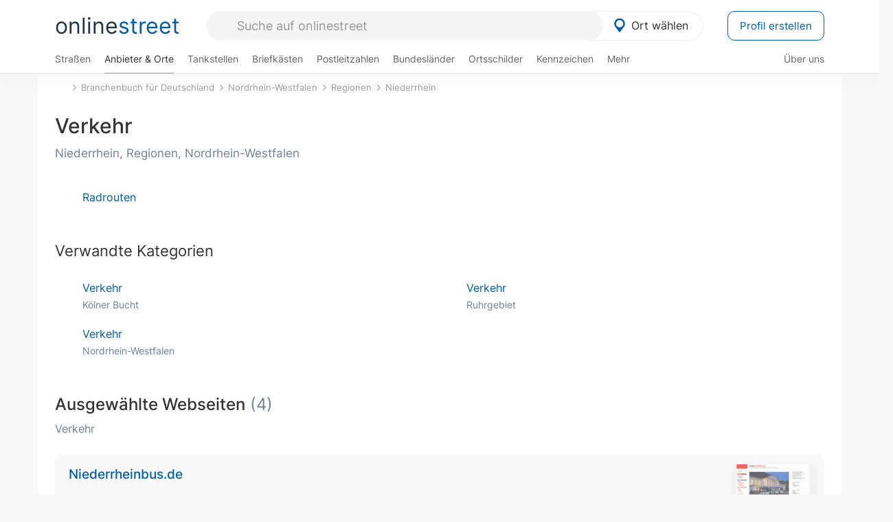

--- FILE ---
content_type: application/javascript; charset=utf-8
request_url: https://fundingchoicesmessages.google.com/f/AGSKWxVPft3IDXGV-_HH_5Izbi1ooqQ_4eF6xvHcJKs0XQJ19e3VaIpj011icgXmX0RXq7AJhxJ_aSiHYlh7U-6vGL_tVR_Z7tbniPKpka_M_yLmwB5DWZmD0qsEfqJYwvmx9YhRmyMdHJqVmFX3ncBLilceHdUmcsZHKg3G8iB1cGJek2TVfTh7KCpNuP2_/_/post_ads_/ads/js_/ad-banner.-google2-ad-_ads-affiliates_
body_size: -1289
content:
window['41b23a27-654c-47c2-af6f-755efe68953a'] = true;